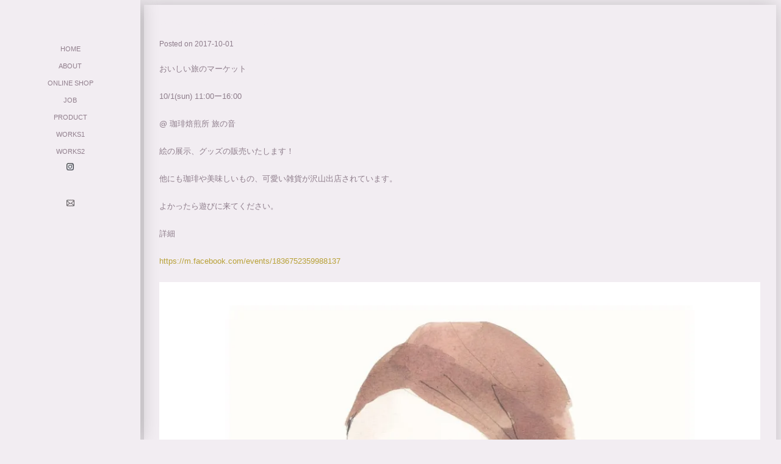

--- FILE ---
content_type: text/html; charset=UTF-8
request_url: http://yumitaniguchi.com/blog/%E3%81%8A%E3%81%84%E3%81%97%E3%81%84%E6%97%85%E3%81%AE%E3%83%9E%E3%83%BC%E3%82%B1%E3%83%83%E3%83%88-%E6%97%85%E3%81%AE%E9%9F%B3.html
body_size: 16031
content:

<!DOCTYPE html>
<html dir="ltr" lang="ja" prefix="og: https://ogp.me/ns#">
<head>
<meta charset="UTF-8">
<meta name="viewport" content="width=device-width, initial-scale=1">
<link rel="profile" href="http://gmpg.org/xfn/11">
<link rel="pingback" href="http://yumitaniguchi.com/xmlrpc.php">

<title>おいしい旅のマーケット@ 旅の音 -</title>

		<!-- All in One SEO 4.9.3 - aioseo.com -->
	<meta name="description" content="おいしい旅のマーケット 10/1(sun) 11:00ー16:00 @ 珈琲焙煎所 旅の音 絵の展示、グッズの" />
	<meta name="robots" content="max-image-preview:large" />
	<meta name="author" content="yumitaniguchi"/>
	<link rel="canonical" href="http://yumitaniguchi.com/blog/%e3%81%8a%e3%81%84%e3%81%97%e3%81%84%e6%97%85%e3%81%ae%e3%83%9e%e3%83%bc%e3%82%b1%e3%83%83%e3%83%88-%e6%97%85%e3%81%ae%e9%9f%b3.html" />
	<meta name="generator" content="All in One SEO (AIOSEO) 4.9.3" />
		<meta property="og:locale" content="ja_JP" />
		<meta property="og:site_name" content="-" />
		<meta property="og:type" content="article" />
		<meta property="og:title" content="おいしい旅のマーケット@ 旅の音 -" />
		<meta property="og:description" content="おいしい旅のマーケット 10/1(sun) 11:00ー16:00 @ 珈琲焙煎所 旅の音 絵の展示、グッズの" />
		<meta property="og:url" content="http://yumitaniguchi.com/blog/%e3%81%8a%e3%81%84%e3%81%97%e3%81%84%e6%97%85%e3%81%ae%e3%83%9e%e3%83%bc%e3%82%b1%e3%83%83%e3%83%88-%e6%97%85%e3%81%ae%e9%9f%b3.html" />
		<meta property="article:published_time" content="2017-10-01T04:27:36+00:00" />
		<meta property="article:modified_time" content="2017-10-01T04:36:00+00:00" />
		<meta property="article:publisher" content="https://m.facebook.com/profile.php/?id=100064574750616&amp;name=xhp_nt__fb__action__open_user" />
		<meta name="twitter:card" content="summary_large_image" />
		<meta name="twitter:title" content="おいしい旅のマーケット@ 旅の音 -" />
		<meta name="twitter:description" content="おいしい旅のマーケット 10/1(sun) 11:00ー16:00 @ 珈琲焙煎所 旅の音 絵の展示、グッズの" />
		<script type="application/ld+json" class="aioseo-schema">
			{"@context":"https:\/\/schema.org","@graph":[{"@type":"BlogPosting","@id":"http:\/\/yumitaniguchi.com\/blog\/%e3%81%8a%e3%81%84%e3%81%97%e3%81%84%e6%97%85%e3%81%ae%e3%83%9e%e3%83%bc%e3%82%b1%e3%83%83%e3%83%88-%e6%97%85%e3%81%ae%e9%9f%b3.html#blogposting","name":"\u304a\u3044\u3057\u3044\u65c5\u306e\u30de\u30fc\u30b1\u30c3\u30c8@ \u65c5\u306e\u97f3 -","headline":"\u304a\u3044\u3057\u3044\u65c5\u306e\u30de\u30fc\u30b1\u30c3\u30c8@ \u65c5\u306e\u97f3","author":{"@id":"http:\/\/yumitaniguchi.com\/author\/yumitaniguchi#author"},"publisher":{"@id":"http:\/\/yumitaniguchi.com\/#person"},"image":{"@type":"ImageObject","url":"https:\/\/i0.wp.com\/yumitaniguchi.com\/wp-content\/uploads\/2017\/10\/img_7185.jpg?fit=1080%2C1080","@id":"http:\/\/yumitaniguchi.com\/blog\/%e3%81%8a%e3%81%84%e3%81%97%e3%81%84%e6%97%85%e3%81%ae%e3%83%9e%e3%83%bc%e3%82%b1%e3%83%83%e3%83%88-%e6%97%85%e3%81%ae%e9%9f%b3.html\/#articleImage","width":1080,"height":1080},"datePublished":"2017-10-01T13:27:36+09:00","dateModified":"2017-10-01T13:36:00+09:00","inLanguage":"ja","mainEntityOfPage":{"@id":"http:\/\/yumitaniguchi.com\/blog\/%e3%81%8a%e3%81%84%e3%81%97%e3%81%84%e6%97%85%e3%81%ae%e3%83%9e%e3%83%bc%e3%82%b1%e3%83%83%e3%83%88-%e6%97%85%e3%81%ae%e9%9f%b3.html#webpage"},"isPartOf":{"@id":"http:\/\/yumitaniguchi.com\/blog\/%e3%81%8a%e3%81%84%e3%81%97%e3%81%84%e6%97%85%e3%81%ae%e3%83%9e%e3%83%bc%e3%82%b1%e3%83%83%e3%83%88-%e6%97%85%e3%81%ae%e9%9f%b3.html#webpage"},"articleSection":"blog"},{"@type":"BreadcrumbList","@id":"http:\/\/yumitaniguchi.com\/blog\/%e3%81%8a%e3%81%84%e3%81%97%e3%81%84%e6%97%85%e3%81%ae%e3%83%9e%e3%83%bc%e3%82%b1%e3%83%83%e3%83%88-%e6%97%85%e3%81%ae%e9%9f%b3.html#breadcrumblist","itemListElement":[{"@type":"ListItem","@id":"http:\/\/yumitaniguchi.com#listItem","position":1,"name":"Home","item":"http:\/\/yumitaniguchi.com","nextItem":{"@type":"ListItem","@id":"http:\/\/yumitaniguchi.com\/category\/blog#listItem","name":"blog"}},{"@type":"ListItem","@id":"http:\/\/yumitaniguchi.com\/category\/blog#listItem","position":2,"name":"blog","item":"http:\/\/yumitaniguchi.com\/category\/blog","nextItem":{"@type":"ListItem","@id":"http:\/\/yumitaniguchi.com\/blog\/%e3%81%8a%e3%81%84%e3%81%97%e3%81%84%e6%97%85%e3%81%ae%e3%83%9e%e3%83%bc%e3%82%b1%e3%83%83%e3%83%88-%e6%97%85%e3%81%ae%e9%9f%b3.html#listItem","name":"\u304a\u3044\u3057\u3044\u65c5\u306e\u30de\u30fc\u30b1\u30c3\u30c8@ \u65c5\u306e\u97f3"},"previousItem":{"@type":"ListItem","@id":"http:\/\/yumitaniguchi.com#listItem","name":"Home"}},{"@type":"ListItem","@id":"http:\/\/yumitaniguchi.com\/blog\/%e3%81%8a%e3%81%84%e3%81%97%e3%81%84%e6%97%85%e3%81%ae%e3%83%9e%e3%83%bc%e3%82%b1%e3%83%83%e3%83%88-%e6%97%85%e3%81%ae%e9%9f%b3.html#listItem","position":3,"name":"\u304a\u3044\u3057\u3044\u65c5\u306e\u30de\u30fc\u30b1\u30c3\u30c8@ \u65c5\u306e\u97f3","previousItem":{"@type":"ListItem","@id":"http:\/\/yumitaniguchi.com\/category\/blog#listItem","name":"blog"}}]},{"@type":"Person","@id":"http:\/\/yumitaniguchi.com\/author\/yumitaniguchi#author","url":"http:\/\/yumitaniguchi.com\/author\/yumitaniguchi","name":"yumitaniguchi"},{"@type":"WebPage","@id":"http:\/\/yumitaniguchi.com\/blog\/%e3%81%8a%e3%81%84%e3%81%97%e3%81%84%e6%97%85%e3%81%ae%e3%83%9e%e3%83%bc%e3%82%b1%e3%83%83%e3%83%88-%e6%97%85%e3%81%ae%e9%9f%b3.html#webpage","url":"http:\/\/yumitaniguchi.com\/blog\/%e3%81%8a%e3%81%84%e3%81%97%e3%81%84%e6%97%85%e3%81%ae%e3%83%9e%e3%83%bc%e3%82%b1%e3%83%83%e3%83%88-%e6%97%85%e3%81%ae%e9%9f%b3.html","name":"\u304a\u3044\u3057\u3044\u65c5\u306e\u30de\u30fc\u30b1\u30c3\u30c8@ \u65c5\u306e\u97f3 -","description":"\u304a\u3044\u3057\u3044\u65c5\u306e\u30de\u30fc\u30b1\u30c3\u30c8 10\/1(sun) 11:00\u30fc16:00 @ \u73c8\u7432\u7119\u714e\u6240 \u65c5\u306e\u97f3 \u7d75\u306e\u5c55\u793a\u3001\u30b0\u30c3\u30ba\u306e","inLanguage":"ja","isPartOf":{"@id":"http:\/\/yumitaniguchi.com\/#website"},"breadcrumb":{"@id":"http:\/\/yumitaniguchi.com\/blog\/%e3%81%8a%e3%81%84%e3%81%97%e3%81%84%e6%97%85%e3%81%ae%e3%83%9e%e3%83%bc%e3%82%b1%e3%83%83%e3%83%88-%e6%97%85%e3%81%ae%e9%9f%b3.html#breadcrumblist"},"author":{"@id":"http:\/\/yumitaniguchi.com\/author\/yumitaniguchi#author"},"creator":{"@id":"http:\/\/yumitaniguchi.com\/author\/yumitaniguchi#author"},"datePublished":"2017-10-01T13:27:36+09:00","dateModified":"2017-10-01T13:36:00+09:00"},{"@type":"WebSite","@id":"http:\/\/yumitaniguchi.com\/#website","url":"http:\/\/yumitaniguchi.com\/","name":"yumi taniguchi","inLanguage":"ja","publisher":{"@id":"http:\/\/yumitaniguchi.com\/#person"}}]}
		</script>
		<!-- All in One SEO -->

<link rel='dns-prefetch' href='//stats.wp.com' />
<link rel='dns-prefetch' href='//fonts.googleapis.com' />
<link rel='dns-prefetch' href='//v0.wordpress.com' />
<link rel='preconnect' href='//i0.wp.com' />
<link rel="alternate" type="application/rss+xml" title=" &raquo; フィード" href="http://yumitaniguchi.com/feed" />
<link rel="alternate" type="application/rss+xml" title=" &raquo; コメントフィード" href="http://yumitaniguchi.com/comments/feed" />
<link rel="alternate" title="oEmbed (JSON)" type="application/json+oembed" href="http://yumitaniguchi.com/wp-json/oembed/1.0/embed?url=http%3A%2F%2Fyumitaniguchi.com%2Fblog%2F%25e3%2581%258a%25e3%2581%2584%25e3%2581%2597%25e3%2581%2584%25e6%2597%2585%25e3%2581%25ae%25e3%2583%259e%25e3%2583%25bc%25e3%2582%25b1%25e3%2583%2583%25e3%2583%2588-%25e6%2597%2585%25e3%2581%25ae%25e9%259f%25b3.html" />
<link rel="alternate" title="oEmbed (XML)" type="text/xml+oembed" href="http://yumitaniguchi.com/wp-json/oembed/1.0/embed?url=http%3A%2F%2Fyumitaniguchi.com%2Fblog%2F%25e3%2581%258a%25e3%2581%2584%25e3%2581%2597%25e3%2581%2584%25e6%2597%2585%25e3%2581%25ae%25e3%2583%259e%25e3%2583%25bc%25e3%2582%25b1%25e3%2583%2583%25e3%2583%2588-%25e6%2597%2585%25e3%2581%25ae%25e9%259f%25b3.html&#038;format=xml" />
<style id='wp-img-auto-sizes-contain-inline-css' type='text/css'>
img:is([sizes=auto i],[sizes^="auto," i]){contain-intrinsic-size:3000px 1500px}
/*# sourceURL=wp-img-auto-sizes-contain-inline-css */
</style>
<link rel='stylesheet' id='dashicons-css' href='http://yumitaniguchi.com/wp-includes/css/dashicons.min.css?ver=6.9' type='text/css' media='all' />
<link rel='stylesheet' id='elusive-css' href='http://yumitaniguchi.com/wp-content/plugins/menu-icons/vendor/codeinwp/icon-picker/css/types/elusive.min.css?ver=2.0' type='text/css' media='all' />
<link rel='stylesheet' id='menu-icon-font-awesome-css' href='http://yumitaniguchi.com/wp-content/plugins/menu-icons/css/fontawesome/css/all.min.css?ver=5.15.4' type='text/css' media='all' />
<link rel='stylesheet' id='foundation-icons-css' href='http://yumitaniguchi.com/wp-content/plugins/menu-icons/vendor/codeinwp/icon-picker/css/types/foundation-icons.min.css?ver=3.0' type='text/css' media='all' />
<link rel='stylesheet' id='genericons-css' href='http://yumitaniguchi.com/wp-content/plugins/menu-icons/vendor/codeinwp/icon-picker/css/types/genericons.min.css?ver=3.4' type='text/css' media='all' />
<link rel='stylesheet' id='menu-icons-extra-css' href='http://yumitaniguchi.com/wp-content/plugins/menu-icons/css/extra.min.css?ver=0.13.20' type='text/css' media='all' />
<style id='wp-emoji-styles-inline-css' type='text/css'>

	img.wp-smiley, img.emoji {
		display: inline !important;
		border: none !important;
		box-shadow: none !important;
		height: 1em !important;
		width: 1em !important;
		margin: 0 0.07em !important;
		vertical-align: -0.1em !important;
		background: none !important;
		padding: 0 !important;
	}
/*# sourceURL=wp-emoji-styles-inline-css */
</style>
<style id='wp-block-library-inline-css' type='text/css'>
:root{--wp-block-synced-color:#7a00df;--wp-block-synced-color--rgb:122,0,223;--wp-bound-block-color:var(--wp-block-synced-color);--wp-editor-canvas-background:#ddd;--wp-admin-theme-color:#007cba;--wp-admin-theme-color--rgb:0,124,186;--wp-admin-theme-color-darker-10:#006ba1;--wp-admin-theme-color-darker-10--rgb:0,107,160.5;--wp-admin-theme-color-darker-20:#005a87;--wp-admin-theme-color-darker-20--rgb:0,90,135;--wp-admin-border-width-focus:2px}@media (min-resolution:192dpi){:root{--wp-admin-border-width-focus:1.5px}}.wp-element-button{cursor:pointer}:root .has-very-light-gray-background-color{background-color:#eee}:root .has-very-dark-gray-background-color{background-color:#313131}:root .has-very-light-gray-color{color:#eee}:root .has-very-dark-gray-color{color:#313131}:root .has-vivid-green-cyan-to-vivid-cyan-blue-gradient-background{background:linear-gradient(135deg,#00d084,#0693e3)}:root .has-purple-crush-gradient-background{background:linear-gradient(135deg,#34e2e4,#4721fb 50%,#ab1dfe)}:root .has-hazy-dawn-gradient-background{background:linear-gradient(135deg,#faaca8,#dad0ec)}:root .has-subdued-olive-gradient-background{background:linear-gradient(135deg,#fafae1,#67a671)}:root .has-atomic-cream-gradient-background{background:linear-gradient(135deg,#fdd79a,#004a59)}:root .has-nightshade-gradient-background{background:linear-gradient(135deg,#330968,#31cdcf)}:root .has-midnight-gradient-background{background:linear-gradient(135deg,#020381,#2874fc)}:root{--wp--preset--font-size--normal:16px;--wp--preset--font-size--huge:42px}.has-regular-font-size{font-size:1em}.has-larger-font-size{font-size:2.625em}.has-normal-font-size{font-size:var(--wp--preset--font-size--normal)}.has-huge-font-size{font-size:var(--wp--preset--font-size--huge)}.has-text-align-center{text-align:center}.has-text-align-left{text-align:left}.has-text-align-right{text-align:right}.has-fit-text{white-space:nowrap!important}#end-resizable-editor-section{display:none}.aligncenter{clear:both}.items-justified-left{justify-content:flex-start}.items-justified-center{justify-content:center}.items-justified-right{justify-content:flex-end}.items-justified-space-between{justify-content:space-between}.screen-reader-text{border:0;clip-path:inset(50%);height:1px;margin:-1px;overflow:hidden;padding:0;position:absolute;width:1px;word-wrap:normal!important}.screen-reader-text:focus{background-color:#ddd;clip-path:none;color:#444;display:block;font-size:1em;height:auto;left:5px;line-height:normal;padding:15px 23px 14px;text-decoration:none;top:5px;width:auto;z-index:100000}html :where(.has-border-color){border-style:solid}html :where([style*=border-top-color]){border-top-style:solid}html :where([style*=border-right-color]){border-right-style:solid}html :where([style*=border-bottom-color]){border-bottom-style:solid}html :where([style*=border-left-color]){border-left-style:solid}html :where([style*=border-width]){border-style:solid}html :where([style*=border-top-width]){border-top-style:solid}html :where([style*=border-right-width]){border-right-style:solid}html :where([style*=border-bottom-width]){border-bottom-style:solid}html :where([style*=border-left-width]){border-left-style:solid}html :where(img[class*=wp-image-]){height:auto;max-width:100%}:where(figure){margin:0 0 1em}html :where(.is-position-sticky){--wp-admin--admin-bar--position-offset:var(--wp-admin--admin-bar--height,0px)}@media screen and (max-width:600px){html :where(.is-position-sticky){--wp-admin--admin-bar--position-offset:0px}}

/*# sourceURL=wp-block-library-inline-css */
</style><style id='global-styles-inline-css' type='text/css'>
:root{--wp--preset--aspect-ratio--square: 1;--wp--preset--aspect-ratio--4-3: 4/3;--wp--preset--aspect-ratio--3-4: 3/4;--wp--preset--aspect-ratio--3-2: 3/2;--wp--preset--aspect-ratio--2-3: 2/3;--wp--preset--aspect-ratio--16-9: 16/9;--wp--preset--aspect-ratio--9-16: 9/16;--wp--preset--color--black: #000000;--wp--preset--color--cyan-bluish-gray: #abb8c3;--wp--preset--color--white: #ffffff;--wp--preset--color--pale-pink: #f78da7;--wp--preset--color--vivid-red: #cf2e2e;--wp--preset--color--luminous-vivid-orange: #ff6900;--wp--preset--color--luminous-vivid-amber: #fcb900;--wp--preset--color--light-green-cyan: #7bdcb5;--wp--preset--color--vivid-green-cyan: #00d084;--wp--preset--color--pale-cyan-blue: #8ed1fc;--wp--preset--color--vivid-cyan-blue: #0693e3;--wp--preset--color--vivid-purple: #9b51e0;--wp--preset--gradient--vivid-cyan-blue-to-vivid-purple: linear-gradient(135deg,rgb(6,147,227) 0%,rgb(155,81,224) 100%);--wp--preset--gradient--light-green-cyan-to-vivid-green-cyan: linear-gradient(135deg,rgb(122,220,180) 0%,rgb(0,208,130) 100%);--wp--preset--gradient--luminous-vivid-amber-to-luminous-vivid-orange: linear-gradient(135deg,rgb(252,185,0) 0%,rgb(255,105,0) 100%);--wp--preset--gradient--luminous-vivid-orange-to-vivid-red: linear-gradient(135deg,rgb(255,105,0) 0%,rgb(207,46,46) 100%);--wp--preset--gradient--very-light-gray-to-cyan-bluish-gray: linear-gradient(135deg,rgb(238,238,238) 0%,rgb(169,184,195) 100%);--wp--preset--gradient--cool-to-warm-spectrum: linear-gradient(135deg,rgb(74,234,220) 0%,rgb(151,120,209) 20%,rgb(207,42,186) 40%,rgb(238,44,130) 60%,rgb(251,105,98) 80%,rgb(254,248,76) 100%);--wp--preset--gradient--blush-light-purple: linear-gradient(135deg,rgb(255,206,236) 0%,rgb(152,150,240) 100%);--wp--preset--gradient--blush-bordeaux: linear-gradient(135deg,rgb(254,205,165) 0%,rgb(254,45,45) 50%,rgb(107,0,62) 100%);--wp--preset--gradient--luminous-dusk: linear-gradient(135deg,rgb(255,203,112) 0%,rgb(199,81,192) 50%,rgb(65,88,208) 100%);--wp--preset--gradient--pale-ocean: linear-gradient(135deg,rgb(255,245,203) 0%,rgb(182,227,212) 50%,rgb(51,167,181) 100%);--wp--preset--gradient--electric-grass: linear-gradient(135deg,rgb(202,248,128) 0%,rgb(113,206,126) 100%);--wp--preset--gradient--midnight: linear-gradient(135deg,rgb(2,3,129) 0%,rgb(40,116,252) 100%);--wp--preset--font-size--small: 13px;--wp--preset--font-size--medium: 20px;--wp--preset--font-size--large: 36px;--wp--preset--font-size--x-large: 42px;--wp--preset--spacing--20: 0.44rem;--wp--preset--spacing--30: 0.67rem;--wp--preset--spacing--40: 1rem;--wp--preset--spacing--50: 1.5rem;--wp--preset--spacing--60: 2.25rem;--wp--preset--spacing--70: 3.38rem;--wp--preset--spacing--80: 5.06rem;--wp--preset--shadow--natural: 6px 6px 9px rgba(0, 0, 0, 0.2);--wp--preset--shadow--deep: 12px 12px 50px rgba(0, 0, 0, 0.4);--wp--preset--shadow--sharp: 6px 6px 0px rgba(0, 0, 0, 0.2);--wp--preset--shadow--outlined: 6px 6px 0px -3px rgb(255, 255, 255), 6px 6px rgb(0, 0, 0);--wp--preset--shadow--crisp: 6px 6px 0px rgb(0, 0, 0);}:where(.is-layout-flex){gap: 0.5em;}:where(.is-layout-grid){gap: 0.5em;}body .is-layout-flex{display: flex;}.is-layout-flex{flex-wrap: wrap;align-items: center;}.is-layout-flex > :is(*, div){margin: 0;}body .is-layout-grid{display: grid;}.is-layout-grid > :is(*, div){margin: 0;}:where(.wp-block-columns.is-layout-flex){gap: 2em;}:where(.wp-block-columns.is-layout-grid){gap: 2em;}:where(.wp-block-post-template.is-layout-flex){gap: 1.25em;}:where(.wp-block-post-template.is-layout-grid){gap: 1.25em;}.has-black-color{color: var(--wp--preset--color--black) !important;}.has-cyan-bluish-gray-color{color: var(--wp--preset--color--cyan-bluish-gray) !important;}.has-white-color{color: var(--wp--preset--color--white) !important;}.has-pale-pink-color{color: var(--wp--preset--color--pale-pink) !important;}.has-vivid-red-color{color: var(--wp--preset--color--vivid-red) !important;}.has-luminous-vivid-orange-color{color: var(--wp--preset--color--luminous-vivid-orange) !important;}.has-luminous-vivid-amber-color{color: var(--wp--preset--color--luminous-vivid-amber) !important;}.has-light-green-cyan-color{color: var(--wp--preset--color--light-green-cyan) !important;}.has-vivid-green-cyan-color{color: var(--wp--preset--color--vivid-green-cyan) !important;}.has-pale-cyan-blue-color{color: var(--wp--preset--color--pale-cyan-blue) !important;}.has-vivid-cyan-blue-color{color: var(--wp--preset--color--vivid-cyan-blue) !important;}.has-vivid-purple-color{color: var(--wp--preset--color--vivid-purple) !important;}.has-black-background-color{background-color: var(--wp--preset--color--black) !important;}.has-cyan-bluish-gray-background-color{background-color: var(--wp--preset--color--cyan-bluish-gray) !important;}.has-white-background-color{background-color: var(--wp--preset--color--white) !important;}.has-pale-pink-background-color{background-color: var(--wp--preset--color--pale-pink) !important;}.has-vivid-red-background-color{background-color: var(--wp--preset--color--vivid-red) !important;}.has-luminous-vivid-orange-background-color{background-color: var(--wp--preset--color--luminous-vivid-orange) !important;}.has-luminous-vivid-amber-background-color{background-color: var(--wp--preset--color--luminous-vivid-amber) !important;}.has-light-green-cyan-background-color{background-color: var(--wp--preset--color--light-green-cyan) !important;}.has-vivid-green-cyan-background-color{background-color: var(--wp--preset--color--vivid-green-cyan) !important;}.has-pale-cyan-blue-background-color{background-color: var(--wp--preset--color--pale-cyan-blue) !important;}.has-vivid-cyan-blue-background-color{background-color: var(--wp--preset--color--vivid-cyan-blue) !important;}.has-vivid-purple-background-color{background-color: var(--wp--preset--color--vivid-purple) !important;}.has-black-border-color{border-color: var(--wp--preset--color--black) !important;}.has-cyan-bluish-gray-border-color{border-color: var(--wp--preset--color--cyan-bluish-gray) !important;}.has-white-border-color{border-color: var(--wp--preset--color--white) !important;}.has-pale-pink-border-color{border-color: var(--wp--preset--color--pale-pink) !important;}.has-vivid-red-border-color{border-color: var(--wp--preset--color--vivid-red) !important;}.has-luminous-vivid-orange-border-color{border-color: var(--wp--preset--color--luminous-vivid-orange) !important;}.has-luminous-vivid-amber-border-color{border-color: var(--wp--preset--color--luminous-vivid-amber) !important;}.has-light-green-cyan-border-color{border-color: var(--wp--preset--color--light-green-cyan) !important;}.has-vivid-green-cyan-border-color{border-color: var(--wp--preset--color--vivid-green-cyan) !important;}.has-pale-cyan-blue-border-color{border-color: var(--wp--preset--color--pale-cyan-blue) !important;}.has-vivid-cyan-blue-border-color{border-color: var(--wp--preset--color--vivid-cyan-blue) !important;}.has-vivid-purple-border-color{border-color: var(--wp--preset--color--vivid-purple) !important;}.has-vivid-cyan-blue-to-vivid-purple-gradient-background{background: var(--wp--preset--gradient--vivid-cyan-blue-to-vivid-purple) !important;}.has-light-green-cyan-to-vivid-green-cyan-gradient-background{background: var(--wp--preset--gradient--light-green-cyan-to-vivid-green-cyan) !important;}.has-luminous-vivid-amber-to-luminous-vivid-orange-gradient-background{background: var(--wp--preset--gradient--luminous-vivid-amber-to-luminous-vivid-orange) !important;}.has-luminous-vivid-orange-to-vivid-red-gradient-background{background: var(--wp--preset--gradient--luminous-vivid-orange-to-vivid-red) !important;}.has-very-light-gray-to-cyan-bluish-gray-gradient-background{background: var(--wp--preset--gradient--very-light-gray-to-cyan-bluish-gray) !important;}.has-cool-to-warm-spectrum-gradient-background{background: var(--wp--preset--gradient--cool-to-warm-spectrum) !important;}.has-blush-light-purple-gradient-background{background: var(--wp--preset--gradient--blush-light-purple) !important;}.has-blush-bordeaux-gradient-background{background: var(--wp--preset--gradient--blush-bordeaux) !important;}.has-luminous-dusk-gradient-background{background: var(--wp--preset--gradient--luminous-dusk) !important;}.has-pale-ocean-gradient-background{background: var(--wp--preset--gradient--pale-ocean) !important;}.has-electric-grass-gradient-background{background: var(--wp--preset--gradient--electric-grass) !important;}.has-midnight-gradient-background{background: var(--wp--preset--gradient--midnight) !important;}.has-small-font-size{font-size: var(--wp--preset--font-size--small) !important;}.has-medium-font-size{font-size: var(--wp--preset--font-size--medium) !important;}.has-large-font-size{font-size: var(--wp--preset--font-size--large) !important;}.has-x-large-font-size{font-size: var(--wp--preset--font-size--x-large) !important;}
/*# sourceURL=global-styles-inline-css */
</style>

<style id='classic-theme-styles-inline-css' type='text/css'>
/*! This file is auto-generated */
.wp-block-button__link{color:#fff;background-color:#32373c;border-radius:9999px;box-shadow:none;text-decoration:none;padding:calc(.667em + 2px) calc(1.333em + 2px);font-size:1.125em}.wp-block-file__button{background:#32373c;color:#fff;text-decoration:none}
/*# sourceURL=/wp-includes/css/classic-themes.min.css */
</style>
<link rel='stylesheet' id='contact-form-7-css' href='http://yumitaniguchi.com/wp-content/plugins/contact-form-7/includes/css/styles.css?ver=5.8.7' type='text/css' media='all' />
<link rel='stylesheet' id='font-awesome-four-css' href='http://yumitaniguchi.com/wp-content/plugins/font-awesome-4-menus/css/font-awesome.min.css?ver=4.7.0' type='text/css' media='all' />
<link rel='stylesheet' id='morphology-lite-fonts-css' href='https://fonts.googleapis.com/css?family=Open+Sans%3A300%2C400%2C600%2C700&#038;subset=cyrillic%2C+cyrillic-ext' type='text/css' media='all' />
<link rel='stylesheet' id='morphology-lite-style-css' href='http://yumitaniguchi.com/wp-content/themes/morphology-lite/style.css?ver=6.9' type='text/css' media='all' />
<style id='morphology-lite-style-inline-css' type='text/css'>
body {background-color:#f2edf2; color:#8e7d8b; }
		body.custom-background {background-size:auto; }
.page .site-main, .single .site-main, .search .site-main {background-color:#f2edf2; }
.page .site-main, .single .site-main, .search .site-main {background-color:#f2edf2; }
body {font-size: 0.813rem;}	
	.site-title {font-size: 1.5rem;}
	h1 {font-size: 0.8rem;}
	h2 {font-size: 0.8rem;}
	h3 {font-size: 1.375rem;}
	h4 {font-size: 1.25rem;}
	h5 {font-size: 1rem;}
	h6 {font-size: 0.875rem;}	
	.blog .entry-title, .archive .entry-title {font-size: 1.1rem;}
	.widget {font-size: 0.813rem;}
	.widget-title {font-size: 1.375rem;}
	#sidebar-bottom .widget-title {font-size: 1.25rem;}
	.main-navigation {font-size: 0.7rem;}
	.main-navigation ul ul {font-size: 0.7rem;}
#sidebar-banner {border-color:#f2edf2; }
.pagination {background-color:#f2edf2; }
		.pagination a, .pagination a:visited {color:#8e7d8b; }
		.pagination a:hover {color:#b8a138; }
h1, h2, h3, h4, h5, h6 {color:#f2edf2; }
		.blog .entry-title a, .blog .entry-title a:visited, .archive .entry-title a, .archive .entry-title a:visited {color:#f2edf2; }
		.blog .entry-title a:hover, .archive .entry-title a:hover {color:#b8a138; }
.featured {color:#c5b256; }
blockquote {border-color:#b7aa6f; color:#b7aa6f; }
#footer-wrapper {background-color:#f2edf2; }
		#footer-wrapper, #footer-wrapper .widget-title, #footer-wrapper a:hover, #footer-menu li:after {color:#8e7d8b; }
#footer-wrapper a, #footer-wrapper a:visited {color:#beb27a; }
a, a:visited {color:#b8a138; }
		a:hover {color:#f2edf2; }
		.widget li, .widget .tagcloud a {border-color:#f2edf2; }
		.entry-meta, .entry-meta a, .entry-meta a:visited, .entry-meta span:after {color:#8e7d8b; }
#bottom-wrapper {background-color: #8e7d8b;}
		
		#sidebar-bottom .widget-title, #sidebar-bottom, #sidebar-bottom a, #sidebar-bottom a:visited, #sidebar-bottom .widget a, #sidebar-bottom .widget a:visited {color:#f2edf2; }
		#sidebar-bottom .widget a:hover {color:#cec499; }
		#sidebar-bottom li, #sidebar-bottom .widget .tagcloud a {border-color:#8e7d8b; }
.sidebar {background-color:#f2edf2; }
#site-branding {background-color: #f2edf2;}
.sidebar {background-size: auto; background-position: top; background-repeat: no-repeat; }
.site-title, .site-title a, .site-title a:visited {color:#8e7d8b; }
.site-description {color:#8e7d8b; }
.sidebar .site-info {color:#f2edf2; }
.sidebar .social-icons a {background-color:#8e7d8b; color:#f2edf2;}
		.sidebar .social-icons a:hover {background-color:#8e7d8b; color:#f2edf2;}
#footer-wrapper .social-icons a, #footer-wrapper .social-icons a:visited {background-color:#f2edf2; color:#f2edf2;}
		#footer-wrapper .social-icons a:hover {background-color:#8e7d8b; color:#f2edf2;}
.widget .button-search {background-color:#beb27a; color:#fff }
button, input[type="button"], input[type="submit"], input[type="reset"],.btn {background-color:#f2edf2; color:#8e7d8b; border-color:#c4c4c4 }
button:hover, input[type="button"]:hover, input[type="submit"]:hover, input[type="reset"]:hover,.btn:hover {background-color:#f2edf2; color:#f2edf2; border-color:#8e7d8b }
.more-link, .more-link:visited {background-color:#f2edf2; border-color:#cbcbcb }
		.more-link .read-more-icon {color:#787878; }
.more-link:hover {background-color:#beb27a; border-color:#beb27a }
		.more-link:hover .read-more-icon {color:#8e7d8b; }
.menu-toggle {background-color:#f2edf2; color:#8e7d8b; }
.menu-toggle:active,.menu-toggle:focus,.menu-toggle:hover {background-color:#f2edf2; color:#f2edf2; }
.main-navigation.toggled-on .nav-menu {background-color:#f2edf2; }
		.main-navigation.toggled-on li a, .main-navigation.toggled-on li.home a { color:#8e7d8b}
		.main-navigation.toggled-on li { border-color:#f2edf2}
.main-navigation.toggled-on li.home a:hover,
		.main-navigation.toggled-on a:hover,
		.main-navigation.toggled-on .current-menu-item > a,	
		.main-navigation.toggled-on .current-menu-item > a,
		.main-navigatio.toggled-onn .current-menu-ancestor > a {color:#b8a138 }
.main-navigation ul li a, .main-navigation ul li.home a {color:#917f8d; }
		.main-navigation ul li ul li { background-color:#f2eaf0;}
		.main-navigation ul li ul li a { color:#fff}
.main-navigation li.home a:hover,
		.main-navigation a:hover,
		.main-navigation .current-menu-item > a,	
		.main-navigation .current-menu-item > a,
		.main-navigation .current-menu-ancestor > a {color:#b8a138; }
.gallery .gallery-caption {background-color:#beb27a; color:#f2edf2; }
.image-post .text-holder:hover {background-color:#beb27a;}
		.format-image .featured,
		.image-post .entry-title a,
		.image-post .entry-meta, 
		.image-post .entry-meta a, 
		.image-post .entry-meta a:visited,
		.image-post .entry-meta span:after {color:#f2edf2; }
#error-overlay, #error-title {color:#f2edf2; }
		#error-button a, #error-button a:visited {background-color:#beb27a; color:#f2edf2;}
#error-button a:hover {background-color:#f2edf2; color:#8e7d8b;}
.attachment .featured-image-wrapper {background-color:#848484;}
#image-navigation a,#image-navigation a:visited {color:#beb27a;}

/*# sourceURL=morphology-lite-style-inline-css */
</style>
<script type="text/javascript" src="http://yumitaniguchi.com/wp-includes/js/jquery/jquery.min.js?ver=3.7.1" id="jquery-core-js"></script>
<script type="text/javascript" src="http://yumitaniguchi.com/wp-includes/js/jquery/jquery-migrate.min.js?ver=3.4.1" id="jquery-migrate-js"></script>
<link rel="https://api.w.org/" href="http://yumitaniguchi.com/wp-json/" /><link rel="alternate" title="JSON" type="application/json" href="http://yumitaniguchi.com/wp-json/wp/v2/posts/1681" /><link rel="EditURI" type="application/rsd+xml" title="RSD" href="http://yumitaniguchi.com/xmlrpc.php?rsd" />
<meta name="generator" content="WordPress 6.9" />
<link rel='shortlink' href='https://wp.me/p7Wx2H-r7' />
	<link rel="preconnect" href="https://fonts.googleapis.com">
	<link rel="preconnect" href="https://fonts.gstatic.com">
		<style>img#wpstats{display:none}</style>
		<link rel="icon" href="https://i0.wp.com/yumitaniguchi.com/wp-content/uploads/2016/11/cropped-B5-1.jpg?fit=32%2C32" sizes="32x32" />
<link rel="icon" href="https://i0.wp.com/yumitaniguchi.com/wp-content/uploads/2016/11/cropped-B5-1.jpg?fit=192%2C192" sizes="192x192" />
<link rel="apple-touch-icon" href="https://i0.wp.com/yumitaniguchi.com/wp-content/uploads/2016/11/cropped-B5-1.jpg?fit=180%2C180" />
<meta name="msapplication-TileImage" content="https://i0.wp.com/yumitaniguchi.com/wp-content/uploads/2016/11/cropped-B5-1.jpg?fit=270%2C270" />
	<style id="egf-frontend-styles" type="text/css">
		p {} h1 {} h2 {background-color: #ffffff;color: #ffffff;font-size: 15px;line-height: 0.8;text-decoration: none;} h3 {font-size: 10px;line-height: 0.8;} h6 {font-size: 10px;} h4 {font-size: 10px;} h5 {font-size: 10px;} 	</style>
	<link rel='stylesheet' id='jetpack-swiper-library-css' href='http://yumitaniguchi.com/wp-content/plugins/jetpack/_inc/blocks/swiper.css?ver=15.4' type='text/css' media='all' />
<link rel='stylesheet' id='jetpack-carousel-css' href='http://yumitaniguchi.com/wp-content/plugins/jetpack/modules/carousel/jetpack-carousel.css?ver=15.4' type='text/css' media='all' />
</head>

<body class="wp-singular post-template-default single single-post postid-1681 single-format-standard wp-theme-morphology-lite metaslider-plugin">


<div id="page" class="hfeed site">
	<a class="skip-link screen-reader-text" href="#content">Skip to content</a>

	<div id="sidebar" class="sidebar" ">
	
	
	
	
		<header id="masthead" class="site-header" role="banner">
			<div id="site-branding" class="clearfix">
				<div id="site-branding-inner">
                               
              		<div class="site-logo" itemscope itemtype="http://schema.org/Organization">
                    	<a href="http://yumitaniguchi.com/" rel="home" itemprop="url">
                        	                        </a>    
                    </div>                
                        
            
                                     
                                
            
				

				</div>
			</div><!-- .site-branding -->
			
			<nav id="site-navigation" class="main-navigation" itemscope="itemscope" itemtype="http://schema.org/SiteNavigationElement">
                <div class="toggle-container">
                        <button class="menu-toggle">Menu</button>
                </div>
                              
				<div class="menu-main-container"><ul id="menu-main" class="nav-menu"><li id="menu-item-2795" class="menu-item menu-item-type-custom menu-item-object-custom menu-item-home menu-item-2795"><a href="http://yumitaniguchi.com">home</a></li>
<li id="menu-item-2763" class="menu-item menu-item-type-post_type menu-item-object-page menu-item-2763"><a href="http://yumitaniguchi.com/about">about</a></li>
<li id="menu-item-2761" class="menu-item menu-item-type-post_type menu-item-object-page menu-item-2761"><a href="http://yumitaniguchi.com/1767-2">ONLINE SHOP</a></li>
<li id="menu-item-2758" class="menu-item menu-item-type-post_type menu-item-object-page menu-item-2758"><a href="http://yumitaniguchi.com/textile2">job</a></li>
<li id="menu-item-2757" class="menu-item menu-item-type-post_type menu-item-object-page menu-item-2757"><a href="http://yumitaniguchi.com/product">product</a></li>
<li id="menu-item-2762" class="menu-item menu-item-type-post_type menu-item-object-page menu-item-2762"><a href="http://yumitaniguchi.com/works">works1</a></li>
<li id="menu-item-2756" class="menu-item menu-item-type-post_type menu-item-object-page menu-item-2756"><a href="http://yumitaniguchi.com/works2">works2</a></li>
<li id="menu-item-2819" class="menu-item menu-item-type-custom menu-item-object-custom menu-item-2819 has-image"><a href="https://www.instagram.com/yumichen_/"><img src="http://yumitaniguchi.com/wp-content/plugins/lazy-load/images/1x1.trans.gif" data-lazy-src="https://i0.wp.com/yumitaniguchi.com/wp-content/uploads/2024/10/i_icon_06247_icon_062470_256-5-e1728984659111.jpg?fit=12%2C12" width="12" height="12" class="attachment-full size-full wp-post-image" alt="instagram" title="instagram" decoding="async" data-attachment-id="2822" data-permalink="http://yumitaniguchi.com/?attachment_id=2822" data-orig-file="https://i0.wp.com/yumitaniguchi.com/wp-content/uploads/2024/10/i_icon_06247_icon_062470_256-5-e1728984659111.jpg?fit=12%2C12" data-orig-size="12,12" data-comments-opened="0" data-image-meta="{&quot;aperture&quot;:&quot;0&quot;,&quot;credit&quot;:&quot;&quot;,&quot;camera&quot;:&quot;&quot;,&quot;caption&quot;:&quot;&quot;,&quot;created_timestamp&quot;:&quot;0&quot;,&quot;copyright&quot;:&quot;&quot;,&quot;focal_length&quot;:&quot;0&quot;,&quot;iso&quot;:&quot;0&quot;,&quot;shutter_speed&quot;:&quot;0&quot;,&quot;title&quot;:&quot;&quot;,&quot;orientation&quot;:&quot;1&quot;}" data-image-title="_i_icon_06247_icon_062470_256" data-image-description data-image-caption data-medium-file="https://i0.wp.com/yumitaniguchi.com/wp-content/uploads/2024/10/i_icon_06247_icon_062470_256-5-e1728984659111.jpg?fit=12%2C12" data-large-file="https://i0.wp.com/yumitaniguchi.com/wp-content/uploads/2024/10/i_icon_06247_icon_062470_256-5-e1728984659111.jpg?fit=12%2C12"><noscript><img width="12" height="12" src="https://i0.wp.com/yumitaniguchi.com/wp-content/uploads/2024/10/i_icon_06247_icon_062470_256-5-e1728984659111.jpg?fit=12%2C12" class="attachment-full size-full wp-post-image" alt="instagram" title="instagram" decoding="async" data-attachment-id="2822" data-permalink="http://yumitaniguchi.com/?attachment_id=2822" data-orig-file="https://i0.wp.com/yumitaniguchi.com/wp-content/uploads/2024/10/i_icon_06247_icon_062470_256-5-e1728984659111.jpg?fit=12%2C12" data-orig-size="12,12" data-comments-opened="0" data-image-meta="{&quot;aperture&quot;:&quot;0&quot;,&quot;credit&quot;:&quot;&quot;,&quot;camera&quot;:&quot;&quot;,&quot;caption&quot;:&quot;&quot;,&quot;created_timestamp&quot;:&quot;0&quot;,&quot;copyright&quot;:&quot;&quot;,&quot;focal_length&quot;:&quot;0&quot;,&quot;iso&quot;:&quot;0&quot;,&quot;shutter_speed&quot;:&quot;0&quot;,&quot;title&quot;:&quot;&quot;,&quot;orientation&quot;:&quot;1&quot;}" data-image-title="_i_icon_06247_icon_062470_256" data-image-description="" data-image-caption="" data-medium-file="https://i0.wp.com/yumitaniguchi.com/wp-content/uploads/2024/10/i_icon_06247_icon_062470_256-5-e1728984659111.jpg?fit=12%2C12" data-large-file="https://i0.wp.com/yumitaniguchi.com/wp-content/uploads/2024/10/i_icon_06247_icon_062470_256-5-e1728984659111.jpg?fit=12%2C12" /></noscript></a></li>
<li id="menu-item-2828" class="menu-item menu-item-type-custom menu-item-object-custom menu-item-2828 has-image"><a href="mailto:yumitaniguchi3gmailcom"><img src="http://yumitaniguchi.com/wp-content/plugins/lazy-load/images/1x1.trans.gif" data-lazy-src="https://i0.wp.com/yumitaniguchi.com/wp-content/uploads/2024/10/i_icon_12533_icon_125330_256-2-e1728984922520.jpg?fit=13%2C13" width="13" height="13" class="attachment-full size-full wp-post-image" alt="メール" title="メール" decoding="async" data-attachment-id="2829" data-permalink="http://yumitaniguchi.com/?attachment_id=2829" data-orig-file="https://i0.wp.com/yumitaniguchi.com/wp-content/uploads/2024/10/i_icon_12533_icon_125330_256-2-e1728984922520.jpg?fit=13%2C13" data-orig-size="13,13" data-comments-opened="0" data-image-meta="{&quot;aperture&quot;:&quot;0&quot;,&quot;credit&quot;:&quot;&quot;,&quot;camera&quot;:&quot;&quot;,&quot;caption&quot;:&quot;&quot;,&quot;created_timestamp&quot;:&quot;0&quot;,&quot;copyright&quot;:&quot;&quot;,&quot;focal_length&quot;:&quot;0&quot;,&quot;iso&quot;:&quot;0&quot;,&quot;shutter_speed&quot;:&quot;0&quot;,&quot;title&quot;:&quot;&quot;,&quot;orientation&quot;:&quot;1&quot;}" data-image-title="_i_icon_12533_icon_125330_256" data-image-description data-image-caption data-medium-file="https://i0.wp.com/yumitaniguchi.com/wp-content/uploads/2024/10/i_icon_12533_icon_125330_256-2-e1728984922520.jpg?fit=13%2C13" data-large-file="https://i0.wp.com/yumitaniguchi.com/wp-content/uploads/2024/10/i_icon_12533_icon_125330_256-2-e1728984922520.jpg?fit=13%2C13"><noscript><img width="13" height="13" src="https://i0.wp.com/yumitaniguchi.com/wp-content/uploads/2024/10/i_icon_12533_icon_125330_256-2-e1728984922520.jpg?fit=13%2C13" class="attachment-full size-full wp-post-image" alt="メール" title="メール" decoding="async" data-attachment-id="2829" data-permalink="http://yumitaniguchi.com/?attachment_id=2829" data-orig-file="https://i0.wp.com/yumitaniguchi.com/wp-content/uploads/2024/10/i_icon_12533_icon_125330_256-2-e1728984922520.jpg?fit=13%2C13" data-orig-size="13,13" data-comments-opened="0" data-image-meta="{&quot;aperture&quot;:&quot;0&quot;,&quot;credit&quot;:&quot;&quot;,&quot;camera&quot;:&quot;&quot;,&quot;caption&quot;:&quot;&quot;,&quot;created_timestamp&quot;:&quot;0&quot;,&quot;copyright&quot;:&quot;&quot;,&quot;focal_length&quot;:&quot;0&quot;,&quot;iso&quot;:&quot;0&quot;,&quot;shutter_speed&quot;:&quot;0&quot;,&quot;title&quot;:&quot;&quot;,&quot;orientation&quot;:&quot;1&quot;}" data-image-title="_i_icon_12533_icon_125330_256" data-image-description="" data-image-caption="" data-medium-file="https://i0.wp.com/yumitaniguchi.com/wp-content/uploads/2024/10/i_icon_12533_icon_125330_256-2-e1728984922520.jpg?fit=13%2C13" data-large-file="https://i0.wp.com/yumitaniguchi.com/wp-content/uploads/2024/10/i_icon_12533_icon_125330_256-2-e1728984922520.jpg?fit=13%2C13" /></noscript></a></li>
</ul></div>					
            </nav><!-- #site-navigation -->
			
		</header><!-- .site-header -->	
	
	 

</div><!-- .sidebar -->
 
<div id="content" class="site-content">
	<div id="primary" class="content-area">
		<main id="main" class="site-main singlestyle3 clearfix" itemprop="mainContentOfPage">

		
					<div class="container"><div class="row"><div class="col-md-12">
<article id="post-1681" class="post-1681 post type-post status-publish format-standard hentry category-blog">

		<div class="featured-image-wrapper"></div>		 
	<header class="entry-header">
		<h1 class="entry-title" itemprop="headline">おいしい旅のマーケット@ 旅の音</h1>
		
		<div class="entry-meta"><span class="posted-on">Posted on <a href="http://yumitaniguchi.com/blog/%e3%81%8a%e3%81%84%e3%81%97%e3%81%84%e6%97%85%e3%81%ae%e3%83%9e%e3%83%bc%e3%82%b1%e3%83%83%e3%83%88-%e6%97%85%e3%81%ae%e9%9f%b3.html" rel="bookmark"><time class="entry-date published" datetime="2017-10-01T13:27:36+09:00">2017-10-01</time><time class="updated" datetime="2017-10-01T13:36:00+09:00"></time></a></span></div>	</header>

	<div class="entry-content" itemprop="text">
		<p>おいしい旅のマーケット</p>
<p>10/1(sun) 11:00ー16:00</p>
<p>@ 珈琲焙煎所 旅の音</p>
<p>絵の展示、グッズの販売いたします！</p>
<p>他にも珈琲や美味しいもの、可愛い雑貨が沢山出店されています。</p>
<p>よかったら遊びに来てください。</p>
<p>詳細</p>
<p><a href="https://m.facebook.com/events/1836752359988137">https://m.facebook.com/events/1836752359988137</a></p>
<p><a href="https://i0.wp.com/yumitaniguchi.com/wp-content/uploads/2017/10/img_7185.jpg"><img data-recalc-dims="1" src="https://i0.wp.com/yumitaniguchi.com/wp-content/uploads/2017/10/img_7185.jpg?resize=1024%2C1024" data-lazy-src="https://i0.wp.com/yumitaniguchi.com/wp-content/plugins/lazy-load/images/1x1.trans.gif" fetchpriority="high" decoding="async" data-attachment-id="1680" data-permalink="http://yumitaniguchi.com/blog/%e3%81%8a%e3%81%84%e3%81%97%e3%81%84%e6%97%85%e3%81%ae%e3%83%9e%e3%83%bc%e3%82%b1%e3%83%83%e3%83%88-%e6%97%85%e3%81%ae%e9%9f%b3.html/attachment/img_7185" data-orig-file="https://i0.wp.com/yumitaniguchi.com/wp-content/uploads/2017/10/img_7185.jpg?fit=1080%2C1080" data-orig-size="1080,1080" data-comments-opened="0" data-image-meta="{&quot;aperture&quot;:&quot;0&quot;,&quot;credit&quot;:&quot;&quot;,&quot;camera&quot;:&quot;&quot;,&quot;caption&quot;:&quot;&quot;,&quot;created_timestamp&quot;:&quot;1506687076&quot;,&quot;copyright&quot;:&quot;&quot;,&quot;focal_length&quot;:&quot;0&quot;,&quot;iso&quot;:&quot;0&quot;,&quot;shutter_speed&quot;:&quot;0&quot;,&quot;title&quot;:&quot;&quot;,&quot;orientation&quot;:&quot;1&quot;}" data-image-title="img_7185" data-image-description data-image-caption data-medium-file="https://i0.wp.com/yumitaniguchi.com/wp-content/uploads/2017/10/img_7185.jpg?fit=300%2C300" data-large-file="https://i0.wp.com/yumitaniguchi.com/wp-content/uploads/2017/10/img_7185.jpg?fit=1024%2C1024" alt width="1024" height="1024" class="alignnone size-full wp-image-1680" srcset="https://i0.wp.com/yumitaniguchi.com/wp-content/uploads/2017/10/img_7185.jpg?w=1080 1080w, https://i0.wp.com/yumitaniguchi.com/wp-content/uploads/2017/10/img_7185.jpg?resize=150%2C150 150w, https://i0.wp.com/yumitaniguchi.com/wp-content/uploads/2017/10/img_7185.jpg?resize=300%2C300 300w, https://i0.wp.com/yumitaniguchi.com/wp-content/uploads/2017/10/img_7185.jpg?resize=768%2C768 768w, https://i0.wp.com/yumitaniguchi.com/wp-content/uploads/2017/10/img_7185.jpg?resize=1024%2C1024 1024w" sizes="(max-width: 1024px) 100vw, 1024px"><noscript><img data-recalc-dims="1" fetchpriority="high" decoding="async" data-attachment-id="1680" data-permalink="http://yumitaniguchi.com/blog/%e3%81%8a%e3%81%84%e3%81%97%e3%81%84%e6%97%85%e3%81%ae%e3%83%9e%e3%83%bc%e3%82%b1%e3%83%83%e3%83%88-%e6%97%85%e3%81%ae%e9%9f%b3.html/attachment/img_7185" data-orig-file="https://i0.wp.com/yumitaniguchi.com/wp-content/uploads/2017/10/img_7185.jpg?fit=1080%2C1080" data-orig-size="1080,1080" data-comments-opened="0" data-image-meta="{&quot;aperture&quot;:&quot;0&quot;,&quot;credit&quot;:&quot;&quot;,&quot;camera&quot;:&quot;&quot;,&quot;caption&quot;:&quot;&quot;,&quot;created_timestamp&quot;:&quot;1506687076&quot;,&quot;copyright&quot;:&quot;&quot;,&quot;focal_length&quot;:&quot;0&quot;,&quot;iso&quot;:&quot;0&quot;,&quot;shutter_speed&quot;:&quot;0&quot;,&quot;title&quot;:&quot;&quot;,&quot;orientation&quot;:&quot;1&quot;}" data-image-title="img_7185" data-image-description="" data-image-caption="" data-medium-file="https://i0.wp.com/yumitaniguchi.com/wp-content/uploads/2017/10/img_7185.jpg?fit=300%2C300" data-large-file="https://i0.wp.com/yumitaniguchi.com/wp-content/uploads/2017/10/img_7185.jpg?fit=1024%2C1024" src="https://i0.wp.com/yumitaniguchi.com/wp-content/uploads/2017/10/img_7185.jpg?resize=1024%2C1024" alt="" width="1024" height="1024" class="alignnone size-full wp-image-1680" srcset="https://i0.wp.com/yumitaniguchi.com/wp-content/uploads/2017/10/img_7185.jpg?w=1080 1080w, https://i0.wp.com/yumitaniguchi.com/wp-content/uploads/2017/10/img_7185.jpg?resize=150%2C150 150w, https://i0.wp.com/yumitaniguchi.com/wp-content/uploads/2017/10/img_7185.jpg?resize=300%2C300 300w, https://i0.wp.com/yumitaniguchi.com/wp-content/uploads/2017/10/img_7185.jpg?resize=768%2C768 768w, https://i0.wp.com/yumitaniguchi.com/wp-content/uploads/2017/10/img_7185.jpg?resize=1024%2C1024 1024w" sizes="(max-width: 1024px) 100vw, 1024px" /></noscript></a></p>
			</div><!-- .entry-content -->

	<footer class="entry-footer" itemscope itemtype="http://schema.org/WPFooter">
		
		
	<nav class="navigation post-navigation" aria-label="投稿">
		<h2 class="screen-reader-text">投稿ナビゲーション</h2>
		<div class="nav-links"><div class="nav-previous"><a href="http://yumitaniguchi.com/blog/84-820-%e3%83%89%e3%83%aa%e3%83%b3%e3%82%af%e5%b1%95-yamne.html" rel="prev"><span class="meta-nav" aria-hidden="true">Previous Post</span> <span class="screen-reader-text">Previous Post:</span> <span class="post-title">8/4&#8211;8/20 ドリンク展 @yamne</span></a></div><div class="nav-next"><a href="http://yumitaniguchi.com/blog/%e3%83%af%e3%83%bc%e3%82%af%e3%82%b7%e3%83%a7%e3%83%83%e3%83%97%e4%ba%ac%e9%83%bd%e9%ab%98%e5%b3%b6%e5%b1%8b.html" rel="next"><span class="meta-nav" aria-hidden="true">Next Post</span> <span class="screen-reader-text">Next Post:</span> <span class="post-title">ワークショップ@京都高島屋</span></a></div></div>
	</nav>
	</footer><!-- .entry-footer -->
</article><!-- #post-## -->
</div></div></div>
		</main><!-- #main -->
		
		
<div id="footer-wrapper">		
				
		<nav id="footer-nav">
                    </nav>
		
    <footer class="page-footer hidden-xl-up">
   
            
         <div class="site-info">
          Copyright &copy; 
          2026 yumichen.<br>All rights reserved.        </div>
        
	</footer><!-- .site-footer -->		
		
		
</div>
	</div><!-- #primary -->

</div><!-- #content -->



	



</div><!-- .site -->

<script type="speculationrules">
{"prefetch":[{"source":"document","where":{"and":[{"href_matches":"/*"},{"not":{"href_matches":["/wp-*.php","/wp-admin/*","/wp-content/uploads/*","/wp-content/*","/wp-content/plugins/*","/wp-content/themes/morphology-lite/*","/*\\?(.+)"]}},{"not":{"selector_matches":"a[rel~=\"nofollow\"]"}},{"not":{"selector_matches":".no-prefetch, .no-prefetch a"}}]},"eagerness":"conservative"}]}
</script>
		<div id="jp-carousel-loading-overlay">
			<div id="jp-carousel-loading-wrapper">
				<span id="jp-carousel-library-loading">&nbsp;</span>
			</div>
		</div>
		<div class="jp-carousel-overlay jp-carousel-light" style="display: none;">

		<div class="jp-carousel-container jp-carousel-light">
			<!-- The Carousel Swiper -->
			<div
				class="jp-carousel-wrap swiper jp-carousel-swiper-container jp-carousel-transitions"
				itemscope
				itemtype="https://schema.org/ImageGallery">
				<div class="jp-carousel swiper-wrapper"></div>
				<div class="jp-swiper-button-prev swiper-button-prev">
					<svg width="25" height="24" viewBox="0 0 25 24" fill="none" xmlns="http://www.w3.org/2000/svg">
						<mask id="maskPrev" mask-type="alpha" maskUnits="userSpaceOnUse" x="8" y="6" width="9" height="12">
							<path d="M16.2072 16.59L11.6496 12L16.2072 7.41L14.8041 6L8.8335 12L14.8041 18L16.2072 16.59Z" fill="white"/>
						</mask>
						<g mask="url(#maskPrev)">
							<rect x="0.579102" width="23.8823" height="24" fill="#FFFFFF"/>
						</g>
					</svg>
				</div>
				<div class="jp-swiper-button-next swiper-button-next">
					<svg width="25" height="24" viewBox="0 0 25 24" fill="none" xmlns="http://www.w3.org/2000/svg">
						<mask id="maskNext" mask-type="alpha" maskUnits="userSpaceOnUse" x="8" y="6" width="8" height="12">
							<path d="M8.59814 16.59L13.1557 12L8.59814 7.41L10.0012 6L15.9718 12L10.0012 18L8.59814 16.59Z" fill="white"/>
						</mask>
						<g mask="url(#maskNext)">
							<rect x="0.34375" width="23.8822" height="24" fill="#FFFFFF"/>
						</g>
					</svg>
				</div>
			</div>
			<!-- The main close buton -->
			<div class="jp-carousel-close-hint">
				<svg width="25" height="24" viewBox="0 0 25 24" fill="none" xmlns="http://www.w3.org/2000/svg">
					<mask id="maskClose" mask-type="alpha" maskUnits="userSpaceOnUse" x="5" y="5" width="15" height="14">
						<path d="M19.3166 6.41L17.9135 5L12.3509 10.59L6.78834 5L5.38525 6.41L10.9478 12L5.38525 17.59L6.78834 19L12.3509 13.41L17.9135 19L19.3166 17.59L13.754 12L19.3166 6.41Z" fill="white"/>
					</mask>
					<g mask="url(#maskClose)">
						<rect x="0.409668" width="23.8823" height="24" fill="#FFFFFF"/>
					</g>
				</svg>
			</div>
			<!-- Image info, comments and meta -->
			<div class="jp-carousel-info">
				<div class="jp-carousel-info-footer">
					<div class="jp-carousel-pagination-container">
						<div class="jp-swiper-pagination swiper-pagination"></div>
						<div class="jp-carousel-pagination"></div>
					</div>
					<div class="jp-carousel-photo-title-container">
						<h2 class="jp-carousel-photo-caption"></h2>
					</div>
					<div class="jp-carousel-photo-icons-container">
						<a href="#" class="jp-carousel-icon-btn jp-carousel-icon-info" aria-label="写真のメタデータ表示を切り替え">
							<span class="jp-carousel-icon">
								<svg width="25" height="24" viewBox="0 0 25 24" fill="none" xmlns="http://www.w3.org/2000/svg">
									<mask id="maskInfo" mask-type="alpha" maskUnits="userSpaceOnUse" x="2" y="2" width="21" height="20">
										<path fill-rule="evenodd" clip-rule="evenodd" d="M12.7537 2C7.26076 2 2.80273 6.48 2.80273 12C2.80273 17.52 7.26076 22 12.7537 22C18.2466 22 22.7046 17.52 22.7046 12C22.7046 6.48 18.2466 2 12.7537 2ZM11.7586 7V9H13.7488V7H11.7586ZM11.7586 11V17H13.7488V11H11.7586ZM4.79292 12C4.79292 16.41 8.36531 20 12.7537 20C17.142 20 20.7144 16.41 20.7144 12C20.7144 7.59 17.142 4 12.7537 4C8.36531 4 4.79292 7.59 4.79292 12Z" fill="white"/>
									</mask>
									<g mask="url(#maskInfo)">
										<rect x="0.8125" width="23.8823" height="24" fill="#FFFFFF"/>
									</g>
								</svg>
							</span>
						</a>
												<a href="#" class="jp-carousel-icon-btn jp-carousel-icon-comments" aria-label="写真のコメント表示を切り替え">
							<span class="jp-carousel-icon">
								<svg width="25" height="24" viewBox="0 0 25 24" fill="none" xmlns="http://www.w3.org/2000/svg">
									<mask id="maskComments" mask-type="alpha" maskUnits="userSpaceOnUse" x="2" y="2" width="21" height="20">
										<path fill-rule="evenodd" clip-rule="evenodd" d="M4.3271 2H20.2486C21.3432 2 22.2388 2.9 22.2388 4V16C22.2388 17.1 21.3432 18 20.2486 18H6.31729L2.33691 22V4C2.33691 2.9 3.2325 2 4.3271 2ZM6.31729 16H20.2486V4H4.3271V18L6.31729 16Z" fill="white"/>
									</mask>
									<g mask="url(#maskComments)">
										<rect x="0.34668" width="23.8823" height="24" fill="#FFFFFF"/>
									</g>
								</svg>

								<span class="jp-carousel-has-comments-indicator" aria-label="この画像にはコメントがあります。"></span>
							</span>
						</a>
											</div>
				</div>
				<div class="jp-carousel-info-extra">
					<div class="jp-carousel-info-content-wrapper">
						<div class="jp-carousel-photo-title-container">
							<h2 class="jp-carousel-photo-title"></h2>
						</div>
						<div class="jp-carousel-comments-wrapper">
															<div id="jp-carousel-comments-loading">
									<span>コメントを読み込み中…</span>
								</div>
								<div class="jp-carousel-comments"></div>
								<div id="jp-carousel-comment-form-container">
									<span id="jp-carousel-comment-form-spinner">&nbsp;</span>
									<div id="jp-carousel-comment-post-results"></div>
																														<form id="jp-carousel-comment-form">
												<label for="jp-carousel-comment-form-comment-field" class="screen-reader-text">コメントをどうぞ</label>
												<textarea
													name="comment"
													class="jp-carousel-comment-form-field jp-carousel-comment-form-textarea"
													id="jp-carousel-comment-form-comment-field"
													placeholder="コメントをどうぞ"
												></textarea>
												<div id="jp-carousel-comment-form-submit-and-info-wrapper">
													<div id="jp-carousel-comment-form-commenting-as">
																													<fieldset>
																<label for="jp-carousel-comment-form-email-field">メール</label>
																<input type="text" name="email" class="jp-carousel-comment-form-field jp-carousel-comment-form-text-field" id="jp-carousel-comment-form-email-field" />
															</fieldset>
															<fieldset>
																<label for="jp-carousel-comment-form-author-field">名前</label>
																<input type="text" name="author" class="jp-carousel-comment-form-field jp-carousel-comment-form-text-field" id="jp-carousel-comment-form-author-field" />
															</fieldset>
															<fieldset>
																<label for="jp-carousel-comment-form-url-field">サイト</label>
																<input type="text" name="url" class="jp-carousel-comment-form-field jp-carousel-comment-form-text-field" id="jp-carousel-comment-form-url-field" />
															</fieldset>
																											</div>
													<input
														type="submit"
														name="submit"
														class="jp-carousel-comment-form-button"
														id="jp-carousel-comment-form-button-submit"
														value="コメントを送信" />
												</div>
											</form>
																											</div>
													</div>
						<div class="jp-carousel-image-meta">
							<div class="jp-carousel-title-and-caption">
								<div class="jp-carousel-photo-info">
									<h3 class="jp-carousel-caption" itemprop="caption description"></h3>
								</div>

								<div class="jp-carousel-photo-description"></div>
							</div>
							<ul class="jp-carousel-image-exif" style="display: none;"></ul>
							<a class="jp-carousel-image-download" href="#" target="_blank" style="display: none;">
								<svg width="25" height="24" viewBox="0 0 25 24" fill="none" xmlns="http://www.w3.org/2000/svg">
									<mask id="mask0" mask-type="alpha" maskUnits="userSpaceOnUse" x="3" y="3" width="19" height="18">
										<path fill-rule="evenodd" clip-rule="evenodd" d="M5.84615 5V19H19.7775V12H21.7677V19C21.7677 20.1 20.8721 21 19.7775 21H5.84615C4.74159 21 3.85596 20.1 3.85596 19V5C3.85596 3.9 4.74159 3 5.84615 3H12.8118V5H5.84615ZM14.802 5V3H21.7677V10H19.7775V6.41L9.99569 16.24L8.59261 14.83L18.3744 5H14.802Z" fill="white"/>
									</mask>
									<g mask="url(#mask0)">
										<rect x="0.870605" width="23.8823" height="24" fill="#FFFFFF"/>
									</g>
								</svg>
								<span class="jp-carousel-download-text"></span>
							</a>
							<div class="jp-carousel-image-map" style="display: none;"></div>
						</div>
					</div>
				</div>
			</div>
		</div>

		</div>
		<script type="text/javascript" src="http://yumitaniguchi.com/wp-content/plugins/contact-form-7/includes/swv/js/index.js?ver=5.8.7" id="swv-js"></script>
<script type="text/javascript" id="contact-form-7-js-extra">
/* <![CDATA[ */
var wpcf7 = {"api":{"root":"http://yumitaniguchi.com/wp-json/","namespace":"contact-form-7/v1"}};
//# sourceURL=contact-form-7-js-extra
/* ]]> */
</script>
<script type="text/javascript" src="http://yumitaniguchi.com/wp-content/plugins/contact-form-7/includes/js/index.js?ver=5.8.7" id="contact-form-7-js"></script>
<script type="text/javascript" src="http://yumitaniguchi.com/wp-content/themes/morphology-lite/js/functions.js?ver=2015" id="morphology-lite-functions-js"></script>
<script type="text/javascript" src="http://yumitaniguchi.com/wp-content/themes/morphology-lite/js/skip-link-focus-fix.js?ver=20130115" id="morphology-lite-skip-link-focus-fix-js"></script>
<script type="text/javascript" src="http://yumitaniguchi.com/wp-content/plugins/lazy-load/js/jquery.sonar.min.js?ver=0.6.1" id="jquery-sonar-js"></script>
<script type="text/javascript" src="http://yumitaniguchi.com/wp-content/plugins/lazy-load/js/lazy-load.js?ver=0.6.1" id="wpcom-lazy-load-images-js"></script>
<script type="text/javascript" id="jetpack-stats-js-before">
/* <![CDATA[ */
_stq = window._stq || [];
_stq.push([ "view", {"v":"ext","blog":"117384395","post":"1681","tz":"9","srv":"yumitaniguchi.com","j":"1:15.4"} ]);
_stq.push([ "clickTrackerInit", "117384395", "1681" ]);
//# sourceURL=jetpack-stats-js-before
/* ]]> */
</script>
<script type="text/javascript" src="https://stats.wp.com/e-202604.js" id="jetpack-stats-js" defer="defer" data-wp-strategy="defer"></script>
<script type="text/javascript" id="jetpack-carousel-js-extra">
/* <![CDATA[ */
var jetpackSwiperLibraryPath = {"url":"http://yumitaniguchi.com/wp-content/plugins/jetpack/_inc/blocks/swiper.js"};
var jetpackCarouselStrings = {"widths":[370,700,1000,1200,1400,2000],"is_logged_in":"","lang":"ja","ajaxurl":"http://yumitaniguchi.com/wp-admin/admin-ajax.php","nonce":"3b92e18954","display_exif":"0","display_comments":"1","single_image_gallery":"1","single_image_gallery_media_file":"","background_color":"white","comment":"\u30b3\u30e1\u30f3\u30c8","post_comment":"\u30b3\u30e1\u30f3\u30c8\u3092\u9001\u4fe1","write_comment":"\u30b3\u30e1\u30f3\u30c8\u3092\u3069\u3046\u305e","loading_comments":"\u30b3\u30e1\u30f3\u30c8\u3092\u8aad\u307f\u8fbc\u307f\u4e2d\u2026","image_label":"\u753b\u50cf\u3092\u30d5\u30eb\u30b9\u30af\u30ea\u30fc\u30f3\u3067\u958b\u304d\u307e\u3059\u3002","download_original":"\u30d5\u30eb\u30b5\u30a4\u30ba\u8868\u793a \u003Cspan class=\"photo-size\"\u003E{0}\u003Cspan class=\"photo-size-times\"\u003E\u00d7\u003C/span\u003E{1}\u003C/span\u003E","no_comment_text":"\u30b3\u30e1\u30f3\u30c8\u306e\u30e1\u30c3\u30bb\u30fc\u30b8\u3092\u3054\u8a18\u5165\u304f\u3060\u3055\u3044\u3002","no_comment_email":"\u30b3\u30e1\u30f3\u30c8\u3059\u308b\u306b\u306f\u30e1\u30fc\u30eb\u30a2\u30c9\u30ec\u30b9\u3092\u3054\u8a18\u5165\u304f\u3060\u3055\u3044\u3002","no_comment_author":"\u30b3\u30e1\u30f3\u30c8\u3059\u308b\u306b\u306f\u304a\u540d\u524d\u3092\u3054\u8a18\u5165\u304f\u3060\u3055\u3044\u3002","comment_post_error":"\u30b3\u30e1\u30f3\u30c8\u6295\u7a3f\u306e\u969b\u306b\u30a8\u30e9\u30fc\u304c\u767a\u751f\u3057\u307e\u3057\u305f\u3002\u5f8c\u307b\u3069\u3082\u3046\u4e00\u5ea6\u304a\u8a66\u3057\u304f\u3060\u3055\u3044\u3002","comment_approved":"\u30b3\u30e1\u30f3\u30c8\u304c\u627f\u8a8d\u3055\u308c\u307e\u3057\u305f\u3002","comment_unapproved":"\u30b3\u30e1\u30f3\u30c8\u306f\u627f\u8a8d\u5f85\u3061\u4e2d\u3067\u3059\u3002","camera":"\u30ab\u30e1\u30e9","aperture":"\u7d5e\u308a","shutter_speed":"\u30b7\u30e3\u30c3\u30bf\u30fc\u30b9\u30d4\u30fc\u30c9","focal_length":"\u7126\u70b9\u8ddd\u96e2","copyright":"\u8457\u4f5c\u6a29\u8868\u793a","comment_registration":"0","require_name_email":"0","login_url":"http://yumitaniguchi.com/wp-login.php?redirect_to=http%3A%2F%2Fyumitaniguchi.com%2Fblog%2F%25e3%2581%258a%25e3%2581%2584%25e3%2581%2597%25e3%2581%2584%25e6%2597%2585%25e3%2581%25ae%25e3%2583%259e%25e3%2583%25bc%25e3%2582%25b1%25e3%2583%2583%25e3%2583%2588-%25e6%2597%2585%25e3%2581%25ae%25e9%259f%25b3.html","blog_id":"1","meta_data":["camera","aperture","shutter_speed","focal_length","copyright"]};
//# sourceURL=jetpack-carousel-js-extra
/* ]]> */
</script>
<script type="text/javascript" src="http://yumitaniguchi.com/wp-content/plugins/jetpack/_inc/build/carousel/jetpack-carousel.min.js?ver=15.4" id="jetpack-carousel-js"></script>
<script id="wp-emoji-settings" type="application/json">
{"baseUrl":"https://s.w.org/images/core/emoji/17.0.2/72x72/","ext":".png","svgUrl":"https://s.w.org/images/core/emoji/17.0.2/svg/","svgExt":".svg","source":{"concatemoji":"http://yumitaniguchi.com/wp-includes/js/wp-emoji-release.min.js?ver=6.9"}}
</script>
<script type="module">
/* <![CDATA[ */
/*! This file is auto-generated */
const a=JSON.parse(document.getElementById("wp-emoji-settings").textContent),o=(window._wpemojiSettings=a,"wpEmojiSettingsSupports"),s=["flag","emoji"];function i(e){try{var t={supportTests:e,timestamp:(new Date).valueOf()};sessionStorage.setItem(o,JSON.stringify(t))}catch(e){}}function c(e,t,n){e.clearRect(0,0,e.canvas.width,e.canvas.height),e.fillText(t,0,0);t=new Uint32Array(e.getImageData(0,0,e.canvas.width,e.canvas.height).data);e.clearRect(0,0,e.canvas.width,e.canvas.height),e.fillText(n,0,0);const a=new Uint32Array(e.getImageData(0,0,e.canvas.width,e.canvas.height).data);return t.every((e,t)=>e===a[t])}function p(e,t){e.clearRect(0,0,e.canvas.width,e.canvas.height),e.fillText(t,0,0);var n=e.getImageData(16,16,1,1);for(let e=0;e<n.data.length;e++)if(0!==n.data[e])return!1;return!0}function u(e,t,n,a){switch(t){case"flag":return n(e,"\ud83c\udff3\ufe0f\u200d\u26a7\ufe0f","\ud83c\udff3\ufe0f\u200b\u26a7\ufe0f")?!1:!n(e,"\ud83c\udde8\ud83c\uddf6","\ud83c\udde8\u200b\ud83c\uddf6")&&!n(e,"\ud83c\udff4\udb40\udc67\udb40\udc62\udb40\udc65\udb40\udc6e\udb40\udc67\udb40\udc7f","\ud83c\udff4\u200b\udb40\udc67\u200b\udb40\udc62\u200b\udb40\udc65\u200b\udb40\udc6e\u200b\udb40\udc67\u200b\udb40\udc7f");case"emoji":return!a(e,"\ud83e\u1fac8")}return!1}function f(e,t,n,a){let r;const o=(r="undefined"!=typeof WorkerGlobalScope&&self instanceof WorkerGlobalScope?new OffscreenCanvas(300,150):document.createElement("canvas")).getContext("2d",{willReadFrequently:!0}),s=(o.textBaseline="top",o.font="600 32px Arial",{});return e.forEach(e=>{s[e]=t(o,e,n,a)}),s}function r(e){var t=document.createElement("script");t.src=e,t.defer=!0,document.head.appendChild(t)}a.supports={everything:!0,everythingExceptFlag:!0},new Promise(t=>{let n=function(){try{var e=JSON.parse(sessionStorage.getItem(o));if("object"==typeof e&&"number"==typeof e.timestamp&&(new Date).valueOf()<e.timestamp+604800&&"object"==typeof e.supportTests)return e.supportTests}catch(e){}return null}();if(!n){if("undefined"!=typeof Worker&&"undefined"!=typeof OffscreenCanvas&&"undefined"!=typeof URL&&URL.createObjectURL&&"undefined"!=typeof Blob)try{var e="postMessage("+f.toString()+"("+[JSON.stringify(s),u.toString(),c.toString(),p.toString()].join(",")+"));",a=new Blob([e],{type:"text/javascript"});const r=new Worker(URL.createObjectURL(a),{name:"wpTestEmojiSupports"});return void(r.onmessage=e=>{i(n=e.data),r.terminate(),t(n)})}catch(e){}i(n=f(s,u,c,p))}t(n)}).then(e=>{for(const n in e)a.supports[n]=e[n],a.supports.everything=a.supports.everything&&a.supports[n],"flag"!==n&&(a.supports.everythingExceptFlag=a.supports.everythingExceptFlag&&a.supports[n]);var t;a.supports.everythingExceptFlag=a.supports.everythingExceptFlag&&!a.supports.flag,a.supports.everything||((t=a.source||{}).concatemoji?r(t.concatemoji):t.wpemoji&&t.twemoji&&(r(t.twemoji),r(t.wpemoji)))});
//# sourceURL=http://yumitaniguchi.com/wp-includes/js/wp-emoji-loader.min.js
/* ]]> */
</script>
    
</body>
</html>